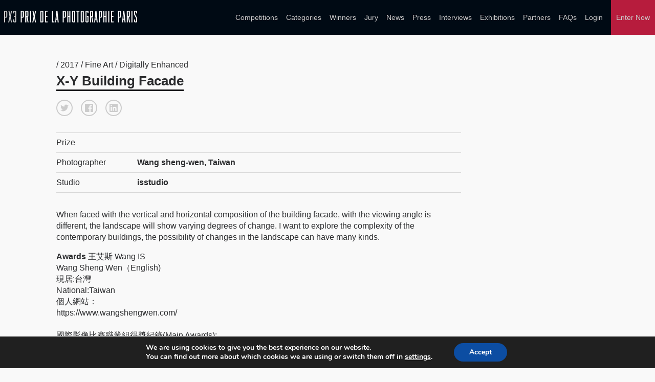

--- FILE ---
content_type: text/html; charset=UTF-8
request_url: https://px3.fr/winners/px3/2017/9380/
body_size: 13836
content:

<!doctype html>
<html lang="en-US">
	<head>
		<meta charset="utf-8">
		<link rel="alternate" href="https://px3.fr" hreflang="en"/>
		<title>PX3 2017 - X-Y Building Facade - Single Winner</title>
		<meta name="viewport" content="width=device-width, initial-scale=1">	
		<meta name="keywords" content="photo contest, photo competition, photo competitions, photo contest, photo contests, photography competitions, photo awards, photography awards, foto awards, foto contest, foto concourse, photography,photography digital,,photography cameras,photography digital cameras,digital video photography,cameras and photography,photography art,art or photography,photography film,photography digital and video,photography accessories,photography canon,wedding photography,slr photography,photography lenses,photography equipment,canon digital photography,canon photography cameras,photography darkroom,love photography,35mm photography,photography software,photography black,vintage photography,studio photography,stock photography,photography filters,photography darkroom equipment,nikon photography,editing photography software,digital photography software,digital photography editing software,digital photography editing,35mm slr photography,tamarindo wedding photography costa rica,photography costa rica,photography camera lenses,wedding photography costa rica,35mm film photography,white photography,digital photography accessories,camera for photography,digital photography memory,slr digital photography,sensual female photography,slr camera photography,photography lighting, photography fashion, photography books, prix photographie, Prix de la Photographie">

		<meta property="og:url" content="https://px3.fr/winners/px3/2017/9380/" />
        <meta property="og:image" content="https://s3-us-west-2.amazonaws.com/px3fr/upload/2013/large/1-69903-17_PX3_MOEA_01_________________________01_75x200cm_______.jpg" />
        <meta property="og:title" content="PX3 2017 - X-Y Building Facade "/>
        <meta property="og:description" content="When faced with the vertical and horizontal composition of the building facade, with the viewing angle is different, the landscape will show varying degrees of change. I want to explore the complexity of the contemporary buildings, the possibility of changes in the landscape can have many kinds."/>
        <meta name="twitter:title" content="PX3 2017 - X-Y Building Facade">
        <meta name="twitter:card" content="When faced with the vertical and horizontal composition of the building facade, with the viewing angle is different, the landscape will show varying degrees of change. I want to explore the complexity of the contemporary buildings, the possibility of changes in the landscape can have many kinds."> 

       
		
		<meta name='robots' content='max-image-preview:large' />
	<style>img:is([sizes="auto" i], [sizes^="auto," i]) { contain-intrinsic-size: 3000px 1500px }</style>
	<script type="text/javascript">
/* <![CDATA[ */
window._wpemojiSettings = {"baseUrl":"https:\/\/s.w.org\/images\/core\/emoji\/15.1.0\/72x72\/","ext":".png","svgUrl":"https:\/\/s.w.org\/images\/core\/emoji\/15.1.0\/svg\/","svgExt":".svg","source":{"concatemoji":"https:\/\/px3.fr\/wp2\/wp-includes\/js\/wp-emoji-release.min.js?ver=6.8.1"}};
/*! This file is auto-generated */
!function(i,n){var o,s,e;function c(e){try{var t={supportTests:e,timestamp:(new Date).valueOf()};sessionStorage.setItem(o,JSON.stringify(t))}catch(e){}}function p(e,t,n){e.clearRect(0,0,e.canvas.width,e.canvas.height),e.fillText(t,0,0);var t=new Uint32Array(e.getImageData(0,0,e.canvas.width,e.canvas.height).data),r=(e.clearRect(0,0,e.canvas.width,e.canvas.height),e.fillText(n,0,0),new Uint32Array(e.getImageData(0,0,e.canvas.width,e.canvas.height).data));return t.every(function(e,t){return e===r[t]})}function u(e,t,n){switch(t){case"flag":return n(e,"\ud83c\udff3\ufe0f\u200d\u26a7\ufe0f","\ud83c\udff3\ufe0f\u200b\u26a7\ufe0f")?!1:!n(e,"\ud83c\uddfa\ud83c\uddf3","\ud83c\uddfa\u200b\ud83c\uddf3")&&!n(e,"\ud83c\udff4\udb40\udc67\udb40\udc62\udb40\udc65\udb40\udc6e\udb40\udc67\udb40\udc7f","\ud83c\udff4\u200b\udb40\udc67\u200b\udb40\udc62\u200b\udb40\udc65\u200b\udb40\udc6e\u200b\udb40\udc67\u200b\udb40\udc7f");case"emoji":return!n(e,"\ud83d\udc26\u200d\ud83d\udd25","\ud83d\udc26\u200b\ud83d\udd25")}return!1}function f(e,t,n){var r="undefined"!=typeof WorkerGlobalScope&&self instanceof WorkerGlobalScope?new OffscreenCanvas(300,150):i.createElement("canvas"),a=r.getContext("2d",{willReadFrequently:!0}),o=(a.textBaseline="top",a.font="600 32px Arial",{});return e.forEach(function(e){o[e]=t(a,e,n)}),o}function t(e){var t=i.createElement("script");t.src=e,t.defer=!0,i.head.appendChild(t)}"undefined"!=typeof Promise&&(o="wpEmojiSettingsSupports",s=["flag","emoji"],n.supports={everything:!0,everythingExceptFlag:!0},e=new Promise(function(e){i.addEventListener("DOMContentLoaded",e,{once:!0})}),new Promise(function(t){var n=function(){try{var e=JSON.parse(sessionStorage.getItem(o));if("object"==typeof e&&"number"==typeof e.timestamp&&(new Date).valueOf()<e.timestamp+604800&&"object"==typeof e.supportTests)return e.supportTests}catch(e){}return null}();if(!n){if("undefined"!=typeof Worker&&"undefined"!=typeof OffscreenCanvas&&"undefined"!=typeof URL&&URL.createObjectURL&&"undefined"!=typeof Blob)try{var e="postMessage("+f.toString()+"("+[JSON.stringify(s),u.toString(),p.toString()].join(",")+"));",r=new Blob([e],{type:"text/javascript"}),a=new Worker(URL.createObjectURL(r),{name:"wpTestEmojiSupports"});return void(a.onmessage=function(e){c(n=e.data),a.terminate(),t(n)})}catch(e){}c(n=f(s,u,p))}t(n)}).then(function(e){for(var t in e)n.supports[t]=e[t],n.supports.everything=n.supports.everything&&n.supports[t],"flag"!==t&&(n.supports.everythingExceptFlag=n.supports.everythingExceptFlag&&n.supports[t]);n.supports.everythingExceptFlag=n.supports.everythingExceptFlag&&!n.supports.flag,n.DOMReady=!1,n.readyCallback=function(){n.DOMReady=!0}}).then(function(){return e}).then(function(){var e;n.supports.everything||(n.readyCallback(),(e=n.source||{}).concatemoji?t(e.concatemoji):e.wpemoji&&e.twemoji&&(t(e.twemoji),t(e.wpemoji)))}))}((window,document),window._wpemojiSettings);
/* ]]> */
</script>
<link rel='stylesheet' id='custom-styles-css' href='https://px3.fr/wp2/wp-content/themes/faculty/css/theme.css?ver=6.8.1' type='text/css' media='all' />
<link rel='stylesheet' id='sbi_styles-css' href='https://px3.fr/wp2/wp-content/plugins/instagram-feed/css/sbi-styles.min.css?ver=6.10.0' type='text/css' media='all' />
<style id='wp-emoji-styles-inline-css' type='text/css'>

	img.wp-smiley, img.emoji {
		display: inline !important;
		border: none !important;
		box-shadow: none !important;
		height: 1em !important;
		width: 1em !important;
		margin: 0 0.07em !important;
		vertical-align: -0.1em !important;
		background: none !important;
		padding: 0 !important;
	}
</style>
<link rel='stylesheet' id='wp-block-library-css' href='https://px3.fr/wp2/wp-includes/css/dist/block-library/style.min.css?ver=6.8.1' type='text/css' media='all' />
<style id='classic-theme-styles-inline-css' type='text/css'>
/*! This file is auto-generated */
.wp-block-button__link{color:#fff;background-color:#32373c;border-radius:9999px;box-shadow:none;text-decoration:none;padding:calc(.667em + 2px) calc(1.333em + 2px);font-size:1.125em}.wp-block-file__button{background:#32373c;color:#fff;text-decoration:none}
</style>
<style id='global-styles-inline-css' type='text/css'>
:root{--wp--preset--aspect-ratio--square: 1;--wp--preset--aspect-ratio--4-3: 4/3;--wp--preset--aspect-ratio--3-4: 3/4;--wp--preset--aspect-ratio--3-2: 3/2;--wp--preset--aspect-ratio--2-3: 2/3;--wp--preset--aspect-ratio--16-9: 16/9;--wp--preset--aspect-ratio--9-16: 9/16;--wp--preset--color--black: #000000;--wp--preset--color--cyan-bluish-gray: #abb8c3;--wp--preset--color--white: #ffffff;--wp--preset--color--pale-pink: #f78da7;--wp--preset--color--vivid-red: #cf2e2e;--wp--preset--color--luminous-vivid-orange: #ff6900;--wp--preset--color--luminous-vivid-amber: #fcb900;--wp--preset--color--light-green-cyan: #7bdcb5;--wp--preset--color--vivid-green-cyan: #00d084;--wp--preset--color--pale-cyan-blue: #8ed1fc;--wp--preset--color--vivid-cyan-blue: #0693e3;--wp--preset--color--vivid-purple: #9b51e0;--wp--preset--gradient--vivid-cyan-blue-to-vivid-purple: linear-gradient(135deg,rgba(6,147,227,1) 0%,rgb(155,81,224) 100%);--wp--preset--gradient--light-green-cyan-to-vivid-green-cyan: linear-gradient(135deg,rgb(122,220,180) 0%,rgb(0,208,130) 100%);--wp--preset--gradient--luminous-vivid-amber-to-luminous-vivid-orange: linear-gradient(135deg,rgba(252,185,0,1) 0%,rgba(255,105,0,1) 100%);--wp--preset--gradient--luminous-vivid-orange-to-vivid-red: linear-gradient(135deg,rgba(255,105,0,1) 0%,rgb(207,46,46) 100%);--wp--preset--gradient--very-light-gray-to-cyan-bluish-gray: linear-gradient(135deg,rgb(238,238,238) 0%,rgb(169,184,195) 100%);--wp--preset--gradient--cool-to-warm-spectrum: linear-gradient(135deg,rgb(74,234,220) 0%,rgb(151,120,209) 20%,rgb(207,42,186) 40%,rgb(238,44,130) 60%,rgb(251,105,98) 80%,rgb(254,248,76) 100%);--wp--preset--gradient--blush-light-purple: linear-gradient(135deg,rgb(255,206,236) 0%,rgb(152,150,240) 100%);--wp--preset--gradient--blush-bordeaux: linear-gradient(135deg,rgb(254,205,165) 0%,rgb(254,45,45) 50%,rgb(107,0,62) 100%);--wp--preset--gradient--luminous-dusk: linear-gradient(135deg,rgb(255,203,112) 0%,rgb(199,81,192) 50%,rgb(65,88,208) 100%);--wp--preset--gradient--pale-ocean: linear-gradient(135deg,rgb(255,245,203) 0%,rgb(182,227,212) 50%,rgb(51,167,181) 100%);--wp--preset--gradient--electric-grass: linear-gradient(135deg,rgb(202,248,128) 0%,rgb(113,206,126) 100%);--wp--preset--gradient--midnight: linear-gradient(135deg,rgb(2,3,129) 0%,rgb(40,116,252) 100%);--wp--preset--font-size--small: 13px;--wp--preset--font-size--medium: 20px;--wp--preset--font-size--large: 36px;--wp--preset--font-size--x-large: 42px;--wp--preset--spacing--20: 0.44rem;--wp--preset--spacing--30: 0.67rem;--wp--preset--spacing--40: 1rem;--wp--preset--spacing--50: 1.5rem;--wp--preset--spacing--60: 2.25rem;--wp--preset--spacing--70: 3.38rem;--wp--preset--spacing--80: 5.06rem;--wp--preset--shadow--natural: 6px 6px 9px rgba(0, 0, 0, 0.2);--wp--preset--shadow--deep: 12px 12px 50px rgba(0, 0, 0, 0.4);--wp--preset--shadow--sharp: 6px 6px 0px rgba(0, 0, 0, 0.2);--wp--preset--shadow--outlined: 6px 6px 0px -3px rgba(255, 255, 255, 1), 6px 6px rgba(0, 0, 0, 1);--wp--preset--shadow--crisp: 6px 6px 0px rgba(0, 0, 0, 1);}:where(.is-layout-flex){gap: 0.5em;}:where(.is-layout-grid){gap: 0.5em;}body .is-layout-flex{display: flex;}.is-layout-flex{flex-wrap: wrap;align-items: center;}.is-layout-flex > :is(*, div){margin: 0;}body .is-layout-grid{display: grid;}.is-layout-grid > :is(*, div){margin: 0;}:where(.wp-block-columns.is-layout-flex){gap: 2em;}:where(.wp-block-columns.is-layout-grid){gap: 2em;}:where(.wp-block-post-template.is-layout-flex){gap: 1.25em;}:where(.wp-block-post-template.is-layout-grid){gap: 1.25em;}.has-black-color{color: var(--wp--preset--color--black) !important;}.has-cyan-bluish-gray-color{color: var(--wp--preset--color--cyan-bluish-gray) !important;}.has-white-color{color: var(--wp--preset--color--white) !important;}.has-pale-pink-color{color: var(--wp--preset--color--pale-pink) !important;}.has-vivid-red-color{color: var(--wp--preset--color--vivid-red) !important;}.has-luminous-vivid-orange-color{color: var(--wp--preset--color--luminous-vivid-orange) !important;}.has-luminous-vivid-amber-color{color: var(--wp--preset--color--luminous-vivid-amber) !important;}.has-light-green-cyan-color{color: var(--wp--preset--color--light-green-cyan) !important;}.has-vivid-green-cyan-color{color: var(--wp--preset--color--vivid-green-cyan) !important;}.has-pale-cyan-blue-color{color: var(--wp--preset--color--pale-cyan-blue) !important;}.has-vivid-cyan-blue-color{color: var(--wp--preset--color--vivid-cyan-blue) !important;}.has-vivid-purple-color{color: var(--wp--preset--color--vivid-purple) !important;}.has-black-background-color{background-color: var(--wp--preset--color--black) !important;}.has-cyan-bluish-gray-background-color{background-color: var(--wp--preset--color--cyan-bluish-gray) !important;}.has-white-background-color{background-color: var(--wp--preset--color--white) !important;}.has-pale-pink-background-color{background-color: var(--wp--preset--color--pale-pink) !important;}.has-vivid-red-background-color{background-color: var(--wp--preset--color--vivid-red) !important;}.has-luminous-vivid-orange-background-color{background-color: var(--wp--preset--color--luminous-vivid-orange) !important;}.has-luminous-vivid-amber-background-color{background-color: var(--wp--preset--color--luminous-vivid-amber) !important;}.has-light-green-cyan-background-color{background-color: var(--wp--preset--color--light-green-cyan) !important;}.has-vivid-green-cyan-background-color{background-color: var(--wp--preset--color--vivid-green-cyan) !important;}.has-pale-cyan-blue-background-color{background-color: var(--wp--preset--color--pale-cyan-blue) !important;}.has-vivid-cyan-blue-background-color{background-color: var(--wp--preset--color--vivid-cyan-blue) !important;}.has-vivid-purple-background-color{background-color: var(--wp--preset--color--vivid-purple) !important;}.has-black-border-color{border-color: var(--wp--preset--color--black) !important;}.has-cyan-bluish-gray-border-color{border-color: var(--wp--preset--color--cyan-bluish-gray) !important;}.has-white-border-color{border-color: var(--wp--preset--color--white) !important;}.has-pale-pink-border-color{border-color: var(--wp--preset--color--pale-pink) !important;}.has-vivid-red-border-color{border-color: var(--wp--preset--color--vivid-red) !important;}.has-luminous-vivid-orange-border-color{border-color: var(--wp--preset--color--luminous-vivid-orange) !important;}.has-luminous-vivid-amber-border-color{border-color: var(--wp--preset--color--luminous-vivid-amber) !important;}.has-light-green-cyan-border-color{border-color: var(--wp--preset--color--light-green-cyan) !important;}.has-vivid-green-cyan-border-color{border-color: var(--wp--preset--color--vivid-green-cyan) !important;}.has-pale-cyan-blue-border-color{border-color: var(--wp--preset--color--pale-cyan-blue) !important;}.has-vivid-cyan-blue-border-color{border-color: var(--wp--preset--color--vivid-cyan-blue) !important;}.has-vivid-purple-border-color{border-color: var(--wp--preset--color--vivid-purple) !important;}.has-vivid-cyan-blue-to-vivid-purple-gradient-background{background: var(--wp--preset--gradient--vivid-cyan-blue-to-vivid-purple) !important;}.has-light-green-cyan-to-vivid-green-cyan-gradient-background{background: var(--wp--preset--gradient--light-green-cyan-to-vivid-green-cyan) !important;}.has-luminous-vivid-amber-to-luminous-vivid-orange-gradient-background{background: var(--wp--preset--gradient--luminous-vivid-amber-to-luminous-vivid-orange) !important;}.has-luminous-vivid-orange-to-vivid-red-gradient-background{background: var(--wp--preset--gradient--luminous-vivid-orange-to-vivid-red) !important;}.has-very-light-gray-to-cyan-bluish-gray-gradient-background{background: var(--wp--preset--gradient--very-light-gray-to-cyan-bluish-gray) !important;}.has-cool-to-warm-spectrum-gradient-background{background: var(--wp--preset--gradient--cool-to-warm-spectrum) !important;}.has-blush-light-purple-gradient-background{background: var(--wp--preset--gradient--blush-light-purple) !important;}.has-blush-bordeaux-gradient-background{background: var(--wp--preset--gradient--blush-bordeaux) !important;}.has-luminous-dusk-gradient-background{background: var(--wp--preset--gradient--luminous-dusk) !important;}.has-pale-ocean-gradient-background{background: var(--wp--preset--gradient--pale-ocean) !important;}.has-electric-grass-gradient-background{background: var(--wp--preset--gradient--electric-grass) !important;}.has-midnight-gradient-background{background: var(--wp--preset--gradient--midnight) !important;}.has-small-font-size{font-size: var(--wp--preset--font-size--small) !important;}.has-medium-font-size{font-size: var(--wp--preset--font-size--medium) !important;}.has-large-font-size{font-size: var(--wp--preset--font-size--large) !important;}.has-x-large-font-size{font-size: var(--wp--preset--font-size--x-large) !important;}
:where(.wp-block-post-template.is-layout-flex){gap: 1.25em;}:where(.wp-block-post-template.is-layout-grid){gap: 1.25em;}
:where(.wp-block-columns.is-layout-flex){gap: 2em;}:where(.wp-block-columns.is-layout-grid){gap: 2em;}
:root :where(.wp-block-pullquote){font-size: 1.5em;line-height: 1.6;}
</style>
<link rel='stylesheet' id='wpos-magnific-style-css' href='https://px3.fr/wp2/wp-content/plugins/meta-slider-and-carousel-with-lightbox/assets/css/magnific-popup.css?ver=2.0.7' type='text/css' media='all' />
<link rel='stylesheet' id='wpos-slick-style-css' href='https://px3.fr/wp2/wp-content/plugins/meta-slider-and-carousel-with-lightbox/assets/css/slick.css?ver=2.0.7' type='text/css' media='all' />
<link rel='stylesheet' id='wp-igsp-public-css-css' href='https://px3.fr/wp2/wp-content/plugins/meta-slider-and-carousel-with-lightbox/assets/css/wp-igsp-public.css?ver=2.0.7' type='text/css' media='all' />
<link rel='stylesheet' id='photoswipe-core-css-css' href='https://px3.fr/wp2/wp-content/plugins/photoswipe-masonry/photoswipe-dist/photoswipe.css?ver=6.8.1' type='text/css' media='all' />
<link rel='stylesheet' id='pswp-skin-css' href='https://px3.fr/wp2/wp-content/plugins/photoswipe-masonry/photoswipe-dist/default-skin/default-skin.css?ver=6.8.1' type='text/css' media='all' />
<link rel='stylesheet' id='benefits-css' href='https://px3.fr/wp2/wp-content/themes/faculty/css/benefits.css?ver=6.8.1' type='text/css' media='all' />
<link rel='stylesheet' id='main-style-css' href='https://px3.fr/wp2/wp-content/themes/faculty/css/main.css?ver=6.8.1' type='text/css' media='all' />
<link rel='stylesheet' id='site-style-css' href='https://px3.fr/wp2/wp-content/themes/faculty/style.css?ver=6.8.1' type='text/css' media='all' />
<link rel='stylesheet' id='moove_gdpr_frontend-css' href='https://px3.fr/wp2/wp-content/plugins/gdpr-cookie-compliance/dist/styles/gdpr-main.css?ver=5.0.9' type='text/css' media='all' />
<style id='moove_gdpr_frontend-inline-css' type='text/css'>
#moove_gdpr_cookie_modal,#moove_gdpr_cookie_info_bar,.gdpr_cookie_settings_shortcode_content{font-family:&#039;Nunito&#039;,sans-serif}#moove_gdpr_save_popup_settings_button{background-color:#373737;color:#fff}#moove_gdpr_save_popup_settings_button:hover{background-color:#000}#moove_gdpr_cookie_info_bar .moove-gdpr-info-bar-container .moove-gdpr-info-bar-content a.mgbutton,#moove_gdpr_cookie_info_bar .moove-gdpr-info-bar-container .moove-gdpr-info-bar-content button.mgbutton{background-color:#0C4DA2}#moove_gdpr_cookie_modal .moove-gdpr-modal-content .moove-gdpr-modal-footer-content .moove-gdpr-button-holder a.mgbutton,#moove_gdpr_cookie_modal .moove-gdpr-modal-content .moove-gdpr-modal-footer-content .moove-gdpr-button-holder button.mgbutton,.gdpr_cookie_settings_shortcode_content .gdpr-shr-button.button-green{background-color:#0C4DA2;border-color:#0C4DA2}#moove_gdpr_cookie_modal .moove-gdpr-modal-content .moove-gdpr-modal-footer-content .moove-gdpr-button-holder a.mgbutton:hover,#moove_gdpr_cookie_modal .moove-gdpr-modal-content .moove-gdpr-modal-footer-content .moove-gdpr-button-holder button.mgbutton:hover,.gdpr_cookie_settings_shortcode_content .gdpr-shr-button.button-green:hover{background-color:#fff;color:#0C4DA2}#moove_gdpr_cookie_modal .moove-gdpr-modal-content .moove-gdpr-modal-close i,#moove_gdpr_cookie_modal .moove-gdpr-modal-content .moove-gdpr-modal-close span.gdpr-icon{background-color:#0C4DA2;border:1px solid #0C4DA2}#moove_gdpr_cookie_info_bar span.moove-gdpr-infobar-allow-all.focus-g,#moove_gdpr_cookie_info_bar span.moove-gdpr-infobar-allow-all:focus,#moove_gdpr_cookie_info_bar button.moove-gdpr-infobar-allow-all.focus-g,#moove_gdpr_cookie_info_bar button.moove-gdpr-infobar-allow-all:focus,#moove_gdpr_cookie_info_bar span.moove-gdpr-infobar-reject-btn.focus-g,#moove_gdpr_cookie_info_bar span.moove-gdpr-infobar-reject-btn:focus,#moove_gdpr_cookie_info_bar button.moove-gdpr-infobar-reject-btn.focus-g,#moove_gdpr_cookie_info_bar button.moove-gdpr-infobar-reject-btn:focus,#moove_gdpr_cookie_info_bar span.change-settings-button.focus-g,#moove_gdpr_cookie_info_bar span.change-settings-button:focus,#moove_gdpr_cookie_info_bar button.change-settings-button.focus-g,#moove_gdpr_cookie_info_bar button.change-settings-button:focus{-webkit-box-shadow:0 0 1px 3px #0C4DA2;-moz-box-shadow:0 0 1px 3px #0C4DA2;box-shadow:0 0 1px 3px #0C4DA2}#moove_gdpr_cookie_modal .moove-gdpr-modal-content .moove-gdpr-modal-close i:hover,#moove_gdpr_cookie_modal .moove-gdpr-modal-content .moove-gdpr-modal-close span.gdpr-icon:hover,#moove_gdpr_cookie_info_bar span[data-href]>u.change-settings-button{color:#0C4DA2}#moove_gdpr_cookie_modal .moove-gdpr-modal-content .moove-gdpr-modal-left-content #moove-gdpr-menu li.menu-item-selected a span.gdpr-icon,#moove_gdpr_cookie_modal .moove-gdpr-modal-content .moove-gdpr-modal-left-content #moove-gdpr-menu li.menu-item-selected button span.gdpr-icon{color:inherit}#moove_gdpr_cookie_modal .moove-gdpr-modal-content .moove-gdpr-modal-left-content #moove-gdpr-menu li a span.gdpr-icon,#moove_gdpr_cookie_modal .moove-gdpr-modal-content .moove-gdpr-modal-left-content #moove-gdpr-menu li button span.gdpr-icon{color:inherit}#moove_gdpr_cookie_modal .gdpr-acc-link{line-height:0;font-size:0;color:transparent;position:absolute}#moove_gdpr_cookie_modal .moove-gdpr-modal-content .moove-gdpr-modal-close:hover i,#moove_gdpr_cookie_modal .moove-gdpr-modal-content .moove-gdpr-modal-left-content #moove-gdpr-menu li a,#moove_gdpr_cookie_modal .moove-gdpr-modal-content .moove-gdpr-modal-left-content #moove-gdpr-menu li button,#moove_gdpr_cookie_modal .moove-gdpr-modal-content .moove-gdpr-modal-left-content #moove-gdpr-menu li button i,#moove_gdpr_cookie_modal .moove-gdpr-modal-content .moove-gdpr-modal-left-content #moove-gdpr-menu li a i,#moove_gdpr_cookie_modal .moove-gdpr-modal-content .moove-gdpr-tab-main .moove-gdpr-tab-main-content a:hover,#moove_gdpr_cookie_info_bar.moove-gdpr-dark-scheme .moove-gdpr-info-bar-container .moove-gdpr-info-bar-content a.mgbutton:hover,#moove_gdpr_cookie_info_bar.moove-gdpr-dark-scheme .moove-gdpr-info-bar-container .moove-gdpr-info-bar-content button.mgbutton:hover,#moove_gdpr_cookie_info_bar.moove-gdpr-dark-scheme .moove-gdpr-info-bar-container .moove-gdpr-info-bar-content a:hover,#moove_gdpr_cookie_info_bar.moove-gdpr-dark-scheme .moove-gdpr-info-bar-container .moove-gdpr-info-bar-content button:hover,#moove_gdpr_cookie_info_bar.moove-gdpr-dark-scheme .moove-gdpr-info-bar-container .moove-gdpr-info-bar-content span.change-settings-button:hover,#moove_gdpr_cookie_info_bar.moove-gdpr-dark-scheme .moove-gdpr-info-bar-container .moove-gdpr-info-bar-content button.change-settings-button:hover,#moove_gdpr_cookie_info_bar.moove-gdpr-dark-scheme .moove-gdpr-info-bar-container .moove-gdpr-info-bar-content u.change-settings-button:hover,#moove_gdpr_cookie_info_bar span[data-href]>u.change-settings-button,#moove_gdpr_cookie_info_bar.moove-gdpr-dark-scheme .moove-gdpr-info-bar-container .moove-gdpr-info-bar-content a.mgbutton.focus-g,#moove_gdpr_cookie_info_bar.moove-gdpr-dark-scheme .moove-gdpr-info-bar-container .moove-gdpr-info-bar-content button.mgbutton.focus-g,#moove_gdpr_cookie_info_bar.moove-gdpr-dark-scheme .moove-gdpr-info-bar-container .moove-gdpr-info-bar-content a.focus-g,#moove_gdpr_cookie_info_bar.moove-gdpr-dark-scheme .moove-gdpr-info-bar-container .moove-gdpr-info-bar-content button.focus-g,#moove_gdpr_cookie_info_bar.moove-gdpr-dark-scheme .moove-gdpr-info-bar-container .moove-gdpr-info-bar-content a.mgbutton:focus,#moove_gdpr_cookie_info_bar.moove-gdpr-dark-scheme .moove-gdpr-info-bar-container .moove-gdpr-info-bar-content button.mgbutton:focus,#moove_gdpr_cookie_info_bar.moove-gdpr-dark-scheme .moove-gdpr-info-bar-container .moove-gdpr-info-bar-content a:focus,#moove_gdpr_cookie_info_bar.moove-gdpr-dark-scheme .moove-gdpr-info-bar-container .moove-gdpr-info-bar-content button:focus,#moove_gdpr_cookie_info_bar.moove-gdpr-dark-scheme .moove-gdpr-info-bar-container .moove-gdpr-info-bar-content span.change-settings-button.focus-g,span.change-settings-button:focus,button.change-settings-button.focus-g,button.change-settings-button:focus,#moove_gdpr_cookie_info_bar.moove-gdpr-dark-scheme .moove-gdpr-info-bar-container .moove-gdpr-info-bar-content u.change-settings-button.focus-g,#moove_gdpr_cookie_info_bar.moove-gdpr-dark-scheme .moove-gdpr-info-bar-container .moove-gdpr-info-bar-content u.change-settings-button:focus{color:#0C4DA2}#moove_gdpr_cookie_modal .moove-gdpr-branding.focus-g span,#moove_gdpr_cookie_modal .moove-gdpr-modal-content .moove-gdpr-tab-main a.focus-g,#moove_gdpr_cookie_modal .moove-gdpr-modal-content .moove-gdpr-tab-main .gdpr-cd-details-toggle.focus-g{color:#0C4DA2}#moove_gdpr_cookie_modal.gdpr_lightbox-hide{display:none}
</style>
<script type="text/javascript" src="https://px3.fr/wp2/wp-includes/js/jquery/jquery.min.js?ver=3.7.1" id="jquery-core-js"></script>
<script type="text/javascript" src="https://px3.fr/wp2/wp-includes/js/jquery/jquery-migrate.min.js?ver=3.4.1" id="jquery-migrate-js"></script>
<script type="text/javascript" src="https://px3.fr/wp2/wp-content/plugins/photoswipe-masonry/photoswipe-dist/photoswipe.min.js?ver=6.8.1" id="photoswipe-js"></script>
<script type="text/javascript" src="https://px3.fr/wp2/wp-content/plugins/photoswipe-masonry/photoswipe-masonry.js?ver=6.8.1" id="photoswipe-masonry-js-js"></script>
<script type="text/javascript" src="https://px3.fr/wp2/wp-content/plugins/photoswipe-masonry/photoswipe-dist/photoswipe-ui-default.min.js?ver=6.8.1" id="photoswipe-ui-default-js"></script>
<script type="text/javascript" src="https://px3.fr/wp2/wp-content/plugins/photoswipe-masonry/masonry.pkgd.min.js?ver=6.8.1" id="photoswipe-masonry-js"></script>
<script type="text/javascript" src="https://px3.fr/wp2/wp-content/plugins/photoswipe-masonry/imagesloaded.pkgd.min.js?ver=6.8.1" id="photoswipe-imagesloaded-js"></script>
<link rel="https://api.w.org/" href="https://px3.fr/wp-json/" /><link rel="alternate" title="JSON" type="application/json" href="https://px3.fr/wp-json/wp/v2/pages/1410" /><link rel="EditURI" type="application/rsd+xml" title="RSD" href="https://px3.fr/wp2/xmlrpc.php?rsd" />
<meta name="generator" content="WordPress 6.8.1" />
<link rel="canonical" href="https://px3.fr/winners/single-winner/" />
<link rel='shortlink' href='https://px3.fr/?p=1410' />
<link rel="alternate" title="oEmbed (JSON)" type="application/json+oembed" href="https://px3.fr/wp-json/oembed/1.0/embed?url=https%3A%2F%2Fpx3.fr%2Fwinners%2Fsingle-winner%2F" />
<link rel="alternate" title="oEmbed (XML)" type="text/xml+oembed" href="https://px3.fr/wp-json/oembed/1.0/embed?url=https%3A%2F%2Fpx3.fr%2Fwinners%2Fsingle-winner%2F&#038;format=xml" />
<noscript><style>.vce-row-container .vcv-lozad {display: none}</style></noscript><meta name="generator" content="Powered by Visual Composer Website Builder - fast and easy-to-use drag and drop visual editor for WordPress."/><link rel="icon" href="https://px3.fr/wp2/wp-content/uploads/2018/06/cropped-PX3_favicon-1-32x32.png" sizes="32x32" />
<link rel="icon" href="https://px3.fr/wp2/wp-content/uploads/2018/06/cropped-PX3_favicon-1-192x192.png" sizes="192x192" />
<link rel="apple-touch-icon" href="https://px3.fr/wp2/wp-content/uploads/2018/06/cropped-PX3_favicon-1-180x180.png" />
<meta name="msapplication-TileImage" content="https://px3.fr/wp2/wp-content/uploads/2018/06/cropped-PX3_favicon-1-270x270.png" />
		<style type="text/css" id="wp-custom-css">
			.postid-4819 .hero,
.postid-5067 .hero {
    overflow: visible; 
    height: auto; 
}
.postid-4819 .hero .bg-img,
.postid-4819 .hero-img .img-holder,
.postid-5067 .hero .bg-img,
.postid-5067 .hero-img .img-holder {
	position: relative;
}

.postid-5067 .hero-img .img-holder img {
	height: auto;
}		</style>
		
		<!-- Global site tag (gtag.js) - Google Analytics -->
		<script async src="https://www.googletagmanager.com/gtag/js?id=UA-51173245-1"></script>
		<script>
		  window.dataLayer = window.dataLayer || [];
		  function gtag(){dataLayer.push(arguments);}
		  gtag('js', new Date());

		  gtag('config', 'UA-51173245-1');
		</script>
	</head>
	
		<body class="wp-singular page-template page-template-template_single_winner page-template-template_single_winner-php page page-id-1410 page-child parent-pageid-1407 wp-theme-faculty vcwb">

				
		<header class="main-header">

			<div class="sw wide">

				<div class="grid grid-center">

					<div class="grid-cell grid-1-3 logo-holder">
 
						
							<a href="https://px3.fr" title=" &raquo; Single Winner"><svg viewBox="0 0 400 34" xmlns="http://www.w3.org/2000/svg" id="branding">
<g class="px3-grey">
	<path d="M0,33.7V0h6.3c0.9,0,1.6,0.3,2.2,0.9c0.6,0.6,0.9,1.3,0.9,2.2V17c0,0.8-0.3,1.6-0.9,2.2
		c-0.6,0.6-1.3,0.9-2.2,0.9H3.1v13.7H0z M3.1,2.7v14.7h3.2V2.7H3.1z"></path>
	<path d="M23.8,0L20,17.3l3.6,16.4h-3.1l-2.4-13l-2.7,13h-3.1l4-17.3L12.8,0h3.1l2.4,13.1L20.7,0H23.8z"></path>
	<path d="M29.3,17.4v-2.7h4.1v-12h-3.2v4.9h-3.1V3.1c0-0.9,0.3-1.6,0.9-2.2C28.7,0.3,29.4,0,30.3,0h3.2
		c0.9,0,1.6,0.3,2.2,0.9c0.6,0.6,0.9,1.3,0.9,2.2v10.6c0,1.1-0.5,1.8-1.4,2.2c0.9,0.4,1.4,1.1,1.4,2.2v12.5c0,0.9-0.3,1.6-0.9,2.2
		c-0.6,0.6-1.3,0.9-2.2,0.9h-3.2c-0.9,0-1.6-0.3-2.2-0.9c-0.6-0.6-0.9-1.4-0.9-2.2v-5.4h3.1V31h3.2V17.4H29.3z"></path>
</g>
<g class="px3-white">
	<path d="M50,33.7V0h6.3c0.9,0,1.6,0.3,2.2,0.9c0.6,0.6,0.9,1.3,0.9,2.2V17c0,0.8-0.3,1.6-0.9,2.2
		c-0.6,0.6-1.3,0.9-2.2,0.9h-3.2v13.7H50z M53.1,2.7v14.7h3.2V2.7H53.1z"></path>
	<path d="M63.6,33.7V0h6.3c0.9,0,1.6,0.3,2.2,0.9C72.7,1.5,73,2.3,73,3.1v12.1c0,0.8-0.2,1.4-0.7,2
		c-0.5,0.6-1.1,0.9-1.8,1.1l3.1,15.5h-3.1l-2.8-15.4h-0.9v15.4H63.6z M66.7,2.7v12.9h3.2V2.7H66.7z"></path>
	<path d="M77.6,33.7V0h3.1v33.7H77.6z"></path>
	<path d="M96.2,0l-3.8,17.3L96,33.7h-3.1l-2.4-13l-2.7,13h-3.1l4-17.3L85.1,0h3.1l2.4,13.1L93.1,0H96.2z"></path>
	<path d="M108.7,33.7V0h6.3c0.9,0,1.6,0.3,2.2,0.9c0.6,0.6,0.9,1.3,0.9,2.2v27.5c0,0.9-0.3,1.6-0.9,2.2
		c-0.6,0.6-1.3,0.9-2.2,0.9H108.7z M111.8,2.7v28.3h3.2V2.7H111.8z"></path>
	<path d="M126.2,18.2v12.8h4.6v2.7h-7.7V0h7.7v2.7h-4.6v12.8h4v2.7H126.2z"></path>
	<path d="M146.9,0v31.1h4.4v2.7h-7.5V0H146.9z"></path>
	<path d="M160.3,25.7h-3.1l-0.8,8.1h-2.9L157.2,0h3.2l3.8,33.7H161L160.3,25.7z M157.4,23h2.6l-1.3-13.3L157.4,23z"></path>
	<path d="M176.3,33.7V0h6.3c0.9,0,1.6,0.3,2.2,0.9c0.6,0.6,0.9,1.3,0.9,2.2V17c0,0.8-0.3,1.6-0.9,2.2
		c-0.6,0.6-1.3,0.9-2.2,0.9h-3.2v13.7H176.3z M179.5,2.7v14.7h3.2V2.7H179.5z"></path>
	<path d="M196.3,17.9h-3.2v15.9H190V0h3.1v15.2h3.2V0h3.1v33.7h-3.1V17.9z"></path>
	<path d="M204.3,30.6V3.1c0-0.9,0.3-1.6,0.9-2.2c0.6-0.6,1.3-0.9,2.2-0.9h3.2c0.9,0,1.6,0.3,2.2,0.9
		c0.6,0.6,0.9,1.3,0.9,2.2v27.5c0,0.9-0.3,1.6-0.9,2.2c-0.6,0.6-1.3,0.9-2.2,0.9h-3.2c-0.9,0-1.6-0.3-2.2-0.9
		C204.6,32.2,204.3,31.5,204.3,30.6z M207.4,2.7v28.3h3.2V2.7H207.4z"></path>
	<path d="M220.4,33.7v-31h-3.1V0h9.3v2.7h-3.1v31H220.4z"></path>
	<path d="M230.3,30.6V3.1c0-0.9,0.3-1.6,0.9-2.2c0.6-0.6,1.3-0.9,2.2-0.9h3.2c0.9,0,1.6,0.3,2.2,0.9
		c0.6,0.6,0.9,1.3,0.9,2.2v27.5c0,0.9-0.3,1.6-0.9,2.2c-0.6,0.6-1.3,0.9-2.2,0.9h-3.2c-0.9,0-1.6-0.3-2.2-0.9
		C230.6,32.2,230.3,31.5,230.3,30.6z M233.4,2.7v28.3h3.2V2.7H233.4z"></path>
	<path d="M248.9,17.9v-2.7h5v15.5c0,0.9-0.3,1.6-0.9,2.2c-0.6,0.6-1.3,0.9-2.2,0.9h-3.2c-0.9,0-1.6-0.3-2.2-0.9
		c-0.6-0.6-0.9-1.3-0.9-2.2V3.1c0-0.9,0.3-1.6,0.9-2.2c0.6-0.6,1.3-0.9,2.2-0.9h3.2c0.9,0,1.6,0.3,2.2,0.9c0.6,0.6,0.9,1.3,0.9,2.2
		v3.5h-3.1V2.7h-3.2v28.3h3.2V17.9H248.9z"></path>
	<path d="M258.4,33.7V0h6.3c0.9,0,1.6,0.3,2.2,0.9c0.6,0.6,0.9,1.3,0.9,2.2v12.1c0,0.8-0.2,1.4-0.7,2
		c-0.5,0.6-1.1,0.9-1.8,1.1l3.1,15.5h-3.1l-2.8-15.4h-0.9v15.4H258.4z M261.5,2.7v12.9h3.2V2.7H261.5z"></path>
	<path d="M277.6,25.7h-3.1l-0.8,8.1h-2.9L274.5,0h3.2l3.8,33.7h-3.1L277.6,25.7z M274.7,23h2.6L276,9.7L274.7,23z"></path>
	<path d="M285,33.7V0h6.3c0.9,0,1.6,0.3,2.2,0.9c0.6,0.6,0.9,1.3,0.9,2.2V17c0,0.8-0.3,1.6-0.9,2.2
		c-0.6,0.6-1.3,0.9-2.2,0.9h-3.2v13.7H285z M288.1,2.7v14.7h3.2V2.7H288.1z"></path>
	<path d="M304.9,17.9h-3.2v15.9h-3.1V0h3.1v15.2h3.2V0h3.1v33.7h-3.1V17.9z"></path>
	<path d="M313.2,33.7V0h3.1v33.7H313.2z"></path>
	<path d="M324.8,18.2v12.8h4.6v2.7h-7.7V0h7.7v2.7h-4.6v12.8h4v2.7H324.8z"></path>
	<path d="M342.4,33.7V0h6.3c0.9,0,1.6,0.3,2.2,0.9c0.6,0.6,0.9,1.3,0.9,2.2V17c0,0.8-0.3,1.6-0.9,2.2
		c-0.6,0.6-1.3,0.9-2.2,0.9h-3.2v13.7H342.4z M345.6,2.7v14.7h3.2V2.7H345.6z"></path>
	<path d="M361.4,25.7h-3.1l-0.8,8.1h-2.9L358.3,0h3.2l3.8,33.7h-3.1L361.4,25.7z M358.5,23h2.6l-1.3-13.3L358.5,23z"></path>
	<path d="M368.9,33.7V0h6.3c0.9,0,1.6,0.3,2.2,0.9c0.6,0.6,0.9,1.3,0.9,2.2v12.1c0,0.8-0.2,1.4-0.7,2
		c-0.5,0.6-1.1,0.9-1.8,1.1l3.1,15.5h-3.1l-2.8-15.4H372v15.4H368.9z M372,2.7v12.9h3.2V2.7H372z"></path>
	<path d="M382.8,33.7V0h3.1v33.7H382.8z"></path>
	<path d="M390.8,9.5V3.1c0-0.9,0.3-1.6,0.9-2.2c0.6-0.6,1.3-0.9,2.2-0.9h3c0.9,0,1.6,0.3,2.2,0.9
		c0.6,0.6,0.9,1.3,0.9,2.2v4.8h-3.1V2.7h-3v6.4c0,0.9,0.3,1.7,0.8,2.6l4.3,7.3c0.7,1.2,1.1,2.4,1.1,3.6v8c0,0.9-0.3,1.6-0.9,2.2
		c-0.6,0.6-1.3,0.9-2.2,0.9h-3.2c-0.9,0-1.6-0.3-2.2-0.9c-0.6-0.6-0.9-1.3-0.9-2.2v-5.1h3.1v5.5h3.2l0-8c0-0.9-0.3-1.7-0.8-2.6
		l-4.3-7.3C391.2,11.9,390.8,10.7,390.8,9.5z"></path>
</g>
</svg></a>

							
					</div>

					<div class="grid-cell">

						<nav>

							<div class="menu-main-header-nav-container"><ul id="menu-main-header-nav" class="menu"><li><a>Competitions</a>
<ul>
	<li><a href="https://px3.fr/prize/">PX3</a></li>
	<li><a href="https://px3.fr/state-of-the-world-photo-contest/">PX3 &#8220;State of the World&#8221;</a></li>
</ul>
</li>
<li><a href="https://px3.fr/categories/">Categories</a></li>
<li><a href="https://px3.fr/winners/px3/2025/">Winners</a>
<ul>
	<li><a href="https://px3.fr/winners/px3/2025/">PX3 Winners</a></li>
	<li><a href="https://px3.fr/curator-selection/?comp=State%20of%20the%20World&#038;comp_year=2025">State of the World</a></li>
</ul>
</li>
<li><a href="https://px3.fr/jury/">Jury</a></li>
<li><a href="https://px3.fr/news-events/">News</a></li>
<li><a href="https://px3.fr/press-mentions/">Press</a></li>
<li><a href="https://px3.fr/interviews/">Interviews</a></li>
<li><a href="https://px3.fr/exhibitions/">Exhibitions</a></li>
<li><a href="https://px3.fr/partners-page/">Partners</a></li>
<li><a href="https://px3.fr/faqs/">FAQs</a></li>
<li><a href="https://px3.fr/submit/">Login</a></li>
<li><a href="https://px3.fr/submit/">Enter Now</a></li>
</ul></div>
						</nav>

					</div>

				</div>

			</div>

			<div class="mobile">

				<span></span>
				<span></span>
				<span></span>

			</div>

		</header>
<div id="single-winner">

	<section>

		<div class="page">

			<div class="sw">

				<div class="grid grid-gutters">

					<div class="grid-cell">
						
						<!--<span class="prize"></span>--><span class="cat"><strong></strong> / 2017 / Fine Art / Digitally Enhanced</span>
						
						<div>

							<h1 class="pop">X-Y Building Facade</h1>
							
						</div>

						<div class="socialshares" data-title="PX3 2017 - X-Y Building Facade" data-text="PX3 2017 - X-Y Building Facade">

						  <div class="socialshares-twitter"></div>
						  <div class="socialshares-facebook"></div>
						  <div class="socialshares-linkedin"></div>

						</div>
						
												
						<ul class="prize-details">
						    
						    	
	                            <li class="grid">
	
	                                <div class="grid-cell grid-1-5">Prize</div>
	                                <div class="grid-cell"><strong></strong></div>
	
	                            </li>
	
	                        	
	                        	
	                          	<li class="grid">
	
	                                <div class="grid-cell grid-1-5">Photographer</div>

	                            
	                                <div class="grid-cell"><strong>Wang sheng-wen, Taiwan</strong></div>

	                                
	
	                            </li>
	
	                        
	                        	                        

	                        	
	                            <li class="grid">
	
	                                <div class="grid-cell grid-1-5">Studio</div>
	                                <div class="grid-cell"><strong>isstudio</strong></div>
	
	                            </li>
	
	                        


	                        	
	                        	                        
	                        <!-- -->
	                        
	                        
	                        
	                        
	                        	
	                        <!--  	<li class="grid">
	
	                                <div class="grid-cell grid-1-5">Profile Page</div>
	                                <div class="grid-cell"><a href='https://px3.fr/directory/user/Wang-Sheng-Wen' target='_blank'>View</a></div>
	
								</li> -->
	
	                                            
                    	</ul>

						<p>When faced with the vertical and horizontal composition of the building facade, with the viewing angle is different, the landscape will show varying degrees of change. I want to explore the complexity of the contemporary buildings, the possibility of changes in the landscape can have many kinds.</p>

						<p></p>

                    
						<p><strong>Awards</strong> 王艾斯 Wang IS<br />
Wang Sheng Wen（English)<br />
現居:台灣<br />
National:Taiwan<br />
個人網站：<br />
https://www.wangshengwen.com/<br />
<br />
國際影像比賽職業組得獎紀錄(Main Awards):<br />
●2017FAPA Nominee in Architecture、Conceptual、Panoramic ,a total of 2 surface Honorable Mention<br />
●2017Light Space & Time Online Art Gallery  “Figurative” Art Exhibition Special Recognition Artists<br />
●2016年「IPA;美國國際攝影比賽」職業組共4面榮譽獎<br />
IPA 2016 Professional Architecture : Cityscapes、Special : Digitally Enhanced、Special : Other_S、Special : Special Effects , a total of 4 surface Honorable Mention<br />
●2016年「PX3 ;巴黎國際攝影比賽」職業組廣告類2面榮譽獎<br />
PX3 2016 Professional Advertising/Architecture、Advertising/Fashion ,a total of 2 surface Honorable Mention<br />
●2015年「PX3 ;巴黎國際攝影比賽」人民人氣票選廣告類銅獎及3面榮譽獎<br />
PX3 2014 Professional People's Choice Advertising/Other_AD Third Prize<br />
PX3 2014 Professional Advertising/Beauty、Nature/Landscape_N、Fine Art/Other_FA ,a total of 3 surface Honorable Mention<br />
●2015年「IPA;美國國際攝影比賽」職業組共6面榮譽獎<br />
IPA 2015 Professional  Special/Special Effects、Special/Panoramic、Architecture/Buildings、Architecture/Cityscapes、 Architecture/Other_ARC、Architecture/Interiors ,a total of 6 surface Honorable Mention<br />
●2014年「MIFA;莫斯科國際攝影比賽」建築類及彩妝類2面榮譽獎<br />
MOSCOW 2014 Professional  Architecture/Buildings 、Advertising/Fashion ,a total of 2 surface Honorable Mention<br />
●2014年「PX3 ;巴黎國際攝影比賽」一銀一銅及2面榮譽獎<br />
PX3 2014 Professional Advertising/Beauty Silver<br />
PX3 2014 Professional Advertising/Beauty Bronze<br />
PX3 2014 Professional Portraiture/Self-Portrait、Portraiture/Children,a total of 2 surface Honorable Mention<br />
●2013年「IPA;美國國際攝影比賽」 One Shot 2面榮譽獎<br />
IPA 2013 One Shot: One World Professional One World/People Cleopatra、Nautilus ,a total of 2 surface Honorable Mention<br />
●2013年「IPA;美國國際攝影比賽」廣告類職業組共14面榮譽獎<br />
IPA 2013 Professional Advertising/Beauty、Advertising/Other_AD 、Fine Art/Portrait、Fine Art/Other_FA、Special/Special Effects、People/Children、People/Self-Portrait  ,a total of 14 surface Honorable Mention<br />
​<br />
歷年主要展覽(Exhibitions):<br />
 ●2016 「XYZ的建築與景觀群像」,fotofever攝影博覽會,法國巴黎羅浮宮<br />
2016 “Building Portraits and the x-y-z axis”,fotofever art fair ,Carrousel du Louvre, Paris,France<br />
●2016 『XYZ的建築與景觀群像』,2016 高雄藝博 , 台灣高雄市<br />
2016 “Building Portraits and the x-y-z axis”, ART KAOHSIUNG<br />
●2015 「美麗的瞬間」,淡水天空藝廊,新北市 ,台灣<br />
2015 “Beautiful moment”,2015 Tamsui Photography Festival,New Taipei City,Taiwan</p>

						

						<div class="winner-images">

							
								<img src="https://px3.fr/wp2/wp-content/themes/faculty/images/shim.png" data-src="https://s3-us-west-2.amazonaws.com/px3fr/upload/2013/large/1-69903-17_PX3_MOEA_01_________________________01_75x200cm_______.jpg">

							
								<img src="https://px3.fr/wp2/wp-content/themes/faculty/images/shim.png" data-src="https://s3-us-west-2.amazonaws.com/px3fr/upload/2013/large/1-69903-17_PX3_Shihsanhang_Museum_of_Archaeology____________________01_90x200cm_______.jpg">

							
								<img src="https://px3.fr/wp2/wp-content/themes/faculty/images/shim.png" data-src="https://s3-us-west-2.amazonaws.com/px3fr/upload/2013/large/1-69903-17_PX3_Taichung_Intercontinental_Baseball_Stadium___01_________________________01___90x200cm_______.jpg">

							
								<img src="https://px3.fr/wp2/wp-content/themes/faculty/images/shim.png" data-src="https://s3-us-west-2.amazonaws.com/px3fr/upload/2013/large/1-69903-17_PX3_National_Stadium_01_________________01_90x200cm_______.jpg">

							
								<img src="https://px3.fr/wp2/wp-content/themes/faculty/images/shim.png" data-src="https://s3-us-west-2.amazonaws.com/px3fr/upload/2013/large/1-69903-17_PX3_Hakka_Cultural_Park_01____________________01_80x200cm_______.jpg">

							
						</div>

					</div>

					<div class="grid-cell grid-1-4">

						<div class="sidebar">

							

						</div>

					</div>

				</div>

			</div>

		</div>

	</section>

</div>

		<footer>
			
			<div class="sw footer-wrap">

				<div class="grid grid-gutters">

					<div class="grid-cell grid">

						
							<p>PX3 - Prix de la Photographie, Paris</br><br />
<a href="http://farmanigroup.com"><img class="wp-image-2297" style="width: 200px!important" src="https://px3.fr/wp-content/uploads/2018/03/FG-Logo-2018.png" /></a></p>

						
					</div>

					<div class="grid-cell grid-1-4">

						
							<div class="menu-footer-nav-container"><ul id="menu-footer-nav"><li><a href="https://px3.fr/faqs/">FAQs</a></li>
<li><a href="https://px3.fr/about/">Contact</a></li>
<li><a href="https://px3.fr/privacy-policy/">Privacy Policy &#038; Personal Data</a></li>
<li><a href="https://px3.fr/terms/">Terms &#038; Conditions</a></li>
</ul></div>
						
					</div>

					<div class="grid-cell grid-1-4">

						
							<div class="menu-social-menu-container"><ul id="menu-social-menu"><li><a href="https://www.facebook.com/Px3.ParisPhotographyPrize/">Facebook</a></li>
<li><a href="https://www.instagram.com/px3/">Instagram</a></li>
</ul></div>
						
					</div>

				</div>

			</div>

			<div id="colophon">

				<div class="sw">

					&copy; 2025 P×3 - The Prix de la Photographie Paris
				</div>

			</div>

		</footer>
		
		<style>
		    /* Meta Gallery Carousel styles override */
            .msacwl-gallery-slider button.slick-next, .msacwl-gallery-carousel button.slick-next, .msacwl-gallery-slider button.slick-prev, .msacwl-gallery-carousel button.slick-prev,
            .msacwl-gallery-carousel button.slick-prev:focus,
            .msacwl-gallery-carousel button.slick-next:focus,
            .msacwl-gallery-slider button.slick-prev:focus, 
            .msacwl-gallery-slider button.slick-next:focus {
                background-color: #b71c3d!important;
                -webkit-transition: background-color 0.3s ease-out;
                  -moz-transition: background-color 0.3s ease-out;
                  -o-transition: background-color 0.3s ease-out;
                  transition: background-color 0.3s ease-out;
            }
            .msacwl-gallery-slider button.slick-prev:hover, 
            .msacwl-gallery-carousel button.slick-prev:hover, 
            .msacwl-gallery-slider button.slick-next:hover,
            .msacwl-gallery-carousel button.slick-next:hover {
                background-color: #474443!important;
            }
            .homeCarousel{
                margin: 40px auto;
            }
            section.winners .msacwl-slide img.attachment-full, section.winners .msacwl-carousel-slide img.attachment-large, section.winners .slick-initialized .slick-slide{
                min-height: 390px;
            }
            .msacwl-slide img.attachment-full, .msacwl-carousel-slide img.attachment-large, .slick-initialized .slick-slide {
                min-height: 340px;
            }
            .msacwl-gallery-caption{
                height: 70px;
            }
            /* Instagram feed keep icons at the bottom */
            .iscwp-inr-wrp .iscwp-meta .iscwp-meta-inner-wrap .iscwp-likes-num, .iscwp-inr-wrp .iscwp-meta .iscwp-meta-inner-wrap .iscwp-meta-comment {
                padding-top: 100%;
            }
            
            .iscwp-inr-wrp:hover .iscwp-meta .faa-pulse.animated{
              -webkit-animation: pulse 1.5s linear infinite;
              animation: pulse 1.5s linear infinite; color: #b71c3d!important;
            }
		</style>
		





		<script type="speculationrules">
{"prefetch":[{"source":"document","where":{"and":[{"href_matches":"\/*"},{"not":{"href_matches":["\/wp2\/wp-*.php","\/wp2\/wp-admin\/*","\/wp2\/wp-content\/uploads\/*","\/wp2\/wp-content\/*","\/wp2\/wp-content\/plugins\/*","\/wp2\/wp-content\/themes\/faculty\/*","\/*\\?(.+)"]}},{"not":{"selector_matches":"a[rel~=\"nofollow\"]"}},{"not":{"selector_matches":".no-prefetch, .no-prefetch a"}}]},"eagerness":"conservative"}]}
</script>
<script>
var ajaxurl = 'https://px3.fr/wp2/wp-admin/admin-ajax.php';
</script>
<script type='text/javascript'>
var fc_JS=document.createElement('script');
fc_JS.type='text/javascript';
fc_JS.src='https://wchat.freshchat.com/js/widget.js?t='+Date.now();
(document.body?document.body:document.getElementsByTagName('head')[0]).appendChild(fc_JS); 
window.fcSettings = { token:'d28c886f-6b22-4bb2-a6d3-0b4f74cbf330', host : 'https://wchat.freshchat.com',  siteId: "PX3_WEBSITE", 
faqTags : {
    // Array of Tags
    tags : ['px3'],
    //For articles, the below value should be article.
    //For article category, the below value should be category.
    filterType:'category' //Or filterType: 'article'
  },
config: {
      //showFAQOnOpen: true,
      //hideFAQ: false,
      headerProperty: {
        appName: 'The Prix de la Photographie Paris',
        appLogo: 'https://px3.fr/wp-content/uploads/2018/06/cropped-PX3_favicon-1-192x192.png',
        backgroundColor: '#b71c3d',
        foregroundColor: '#FFFFFF', 
}}};
</script>
<!-- Root element of PhotoSwipe. Must have class pswp. -->
<div class="pswp" tabindex="-1" role="dialog" aria-hidden="true">

<!-- Background of PhotoSwipe.
    Its a separate element, as animating opacity is faster than rgba(). -->
<div class="pswp__bg"></div>

<!-- Slides wrapper with overflow:hidden. -->
<div class="pswp__scroll-wrap">

    <!-- Container that holds slides.
            PhotoSwipe keeps only 3 slides in DOM to save memory. -->
    <div class="pswp__container">
        <!-- dont modify these 3 pswp__item elements, data is added later on -->
        <div class="pswp__item"></div>
        <div class="pswp__item"></div>
        <div class="pswp__item"></div>
    </div>

    <!-- Default (PhotoSwipeUI_Default) interface on top of sliding area. Can be changed. -->
    <div class="pswp__ui pswp__ui--hidden">
        <div class="pswp__top-bar">

            <!--  Controls are self-explanatory. Order can be changed. -->

            <div class="pswp__counter"></div>

            <button class="pswp__button pswp__button--close" title="Close (Esc)"></button>

            <button class="pswp__button pswp__button--share" title="Share"></button>

            <button class="pswp__button pswp__button--fs" title="Toggle fullscreen"></button>

            <button class="pswp__button pswp__button--zoom" title="Zoom in/out"></button>

            <!-- Preloader demo http://codepen.io/dimsemenov/pen/yyBWoR -->
            <!-- element will get class pswp__preloader--active when preloader is running -->
            <div class="pswp__preloader">
                <div class="pswp__preloader__icn">
                <div class="pswp__preloader__cut">
                    <div class="pswp__preloader__donut"></div>
                </div>
                </div>
            </div>
        </div>

        <div class="pswp__share-modal pswp__share-modal--hidden pswp__single-tap">
            <div class="pswp__share-tooltip"></div>
        </div>

        <button class="pswp__button pswp__button--arrow--left" title="Previous (arrow left)">
        </button>

        <button class="pswp__button pswp__button--arrow--right" title="Next (arrow right)">
        </button>

        <div class="pswp__caption">
            <div class="pswp__caption__center"></div>
        </div>

    </div>

</div>

</div>	<!--copyscapeskip-->
	<aside id="moove_gdpr_cookie_info_bar" class="moove-gdpr-info-bar-hidden moove-gdpr-align-center moove-gdpr-dark-scheme gdpr_infobar_postion_bottom" aria-label="GDPR Cookie Banner" style="display: none;">
	<div class="moove-gdpr-info-bar-container">
		<div class="moove-gdpr-info-bar-content">
		
<div class="moove-gdpr-cookie-notice">
  <p>We are using cookies to give you the best experience on our website.</p><p>You can find out more about which cookies we are using or switch them off in <button  aria-haspopup="true" data-href="#moove_gdpr_cookie_modal" class="change-settings-button">settings</button>.</p></div>
<!--  .moove-gdpr-cookie-notice -->
		
<div class="moove-gdpr-button-holder">
			<button class="mgbutton moove-gdpr-infobar-allow-all gdpr-fbo-0" aria-label="Accept" >Accept</button>
		</div>
<!--  .button-container -->
		</div>
		<!-- moove-gdpr-info-bar-content -->
	</div>
	<!-- moove-gdpr-info-bar-container -->
	</aside>
	<!-- #moove_gdpr_cookie_info_bar -->
	<!--/copyscapeskip-->
<!-- Instagram Feed JS -->
<script type="text/javascript">
var sbiajaxurl = "https://px3.fr/wp2/wp-admin/admin-ajax.php";
</script>
<script type="text/javascript" src="https://px3.fr/wp2/wp-content/themes/faculty/js/vendor.js?ver=6.8.1" id="vendor-js"></script>
<script type="text/javascript" src="https://px3.fr/wp2/wp-content/themes/faculty/js/app.js?ver=6.8.1" id="app-js"></script>
<script type="text/javascript" id="moove_gdpr_frontend-js-extra">
/* <![CDATA[ */
var moove_frontend_gdpr_scripts = {"ajaxurl":"https:\/\/px3.fr\/wp2\/wp-admin\/admin-ajax.php","post_id":"1410","plugin_dir":"https:\/\/px3.fr\/wp2\/wp-content\/plugins\/gdpr-cookie-compliance","show_icons":"all","is_page":"1","ajax_cookie_removal":"false","strict_init":"2","enabled_default":{"strict":1,"third_party":0,"advanced":0,"performance":0,"preference":0},"geo_location":"false","force_reload":"false","is_single":"","hide_save_btn":"false","current_user":"0","cookie_expiration":"365","script_delay":"2000","close_btn_action":"1","close_btn_rdr":"","scripts_defined":"{\"cache\":false,\"header\":\"\",\"body\":\"\",\"footer\":\"\",\"thirdparty\":{\"header\":\"\",\"body\":\"\",\"footer\":\"\"},\"strict\":{\"header\":\"\",\"body\":\"\",\"footer\":\"\"},\"advanced\":{\"header\":\"\",\"body\":\"\",\"footer\":\"\"}}","gdpr_scor":"true","wp_lang":"","wp_consent_api":"false","gdpr_nonce":"3dded5c7b0"};
/* ]]> */
</script>
<script type="text/javascript" src="https://px3.fr/wp2/wp-content/plugins/gdpr-cookie-compliance/dist/scripts/main.js?ver=5.0.9" id="moove_gdpr_frontend-js"></script>
<script type="text/javascript" id="moove_gdpr_frontend-js-after">
/* <![CDATA[ */
var gdpr_consent__strict = "false"
var gdpr_consent__thirdparty = "false"
var gdpr_consent__advanced = "false"
var gdpr_consent__performance = "false"
var gdpr_consent__preference = "false"
var gdpr_consent__cookies = ""
/* ]]> */
</script>

    
	<!--copyscapeskip-->
	<!-- V1 -->
	<dialog id="moove_gdpr_cookie_modal" class="gdpr_lightbox-hide" aria-modal="true" aria-label="GDPR Settings Screen">
	<div class="moove-gdpr-modal-content moove-clearfix logo-position-left moove_gdpr_modal_theme_v1">
		    
		<button class="moove-gdpr-modal-close" autofocus aria-label="Close GDPR Cookie Settings">
			<span class="gdpr-sr-only">Close GDPR Cookie Settings</span>
			<span class="gdpr-icon moovegdpr-arrow-close"></span>
		</button>
				<div class="moove-gdpr-modal-left-content">
		
<div class="moove-gdpr-company-logo-holder">
	<img src="https://px3.fr/wp2/wp-content/plugins/gdpr-cookie-compliance/dist/images/gdpr-logo.png" alt="Px3 logo"   width="350"  height="233"  class="img-responsive" />
</div>
<!--  .moove-gdpr-company-logo-holder -->
		<ul id="moove-gdpr-menu">
			
<li class="menu-item-on menu-item-privacy_overview menu-item-selected">
	<button data-href="#privacy_overview" class="moove-gdpr-tab-nav" aria-label="Privacy Overview">
	<span class="gdpr-nav-tab-title">Privacy Overview</span>
	</button>
</li>

	<li class="menu-item-strict-necessary-cookies menu-item-off">
	<button data-href="#strict-necessary-cookies" class="moove-gdpr-tab-nav" aria-label="Strictly Necessary Cookies">
		<span class="gdpr-nav-tab-title">Strictly Necessary Cookies</span>
	</button>
	</li>





		</ul>
		
<div class="moove-gdpr-branding-cnt">
			<a href="https://wordpress.org/plugins/gdpr-cookie-compliance/" rel="noopener noreferrer" target="_blank" class='moove-gdpr-branding'>Powered by&nbsp; <span>GDPR Cookie Compliance</span></a>
		</div>
<!--  .moove-gdpr-branding -->
		</div>
		<!--  .moove-gdpr-modal-left-content -->
		<div class="moove-gdpr-modal-right-content">
		<div class="moove-gdpr-modal-title">
			 
		</div>
		<!-- .moove-gdpr-modal-ritle -->
		<div class="main-modal-content">

			<div class="moove-gdpr-tab-content">
			
<div id="privacy_overview" class="moove-gdpr-tab-main">
		<span class="tab-title">Privacy Overview</span>
		<div class="moove-gdpr-tab-main-content">
	<p>This website uses cookies so that we can provide you with the best user experience possible. Cookie information is stored in your browser and performs functions such as recognising you when you return to our website and helping our team to understand which sections of the website you find most interesting and useful.</p>
		</div>
	<!--  .moove-gdpr-tab-main-content -->

</div>
<!-- #privacy_overview -->
			
  <div id="strict-necessary-cookies" class="moove-gdpr-tab-main" style="display:none">
    <span class="tab-title">Strictly Necessary Cookies</span>
    <div class="moove-gdpr-tab-main-content">
      <p>Strictly Necessary Cookie should be enabled at all times so that we can save your preferences for cookie settings.</p>
      <div class="moove-gdpr-status-bar ">
        <div class="gdpr-cc-form-wrap">
          <div class="gdpr-cc-form-fieldset">
            <label class="cookie-switch" for="moove_gdpr_strict_cookies">    
              <span class="gdpr-sr-only">Enable or Disable Cookies</span>        
              <input type="checkbox" aria-label="Strictly Necessary Cookies"  value="check" name="moove_gdpr_strict_cookies" id="moove_gdpr_strict_cookies">
              <span class="cookie-slider cookie-round gdpr-sr" data-text-enable="Enabled" data-text-disabled="Disabled">
                <span class="gdpr-sr-label">
                  <span class="gdpr-sr-enable">Enabled</span>
                  <span class="gdpr-sr-disable">Disabled</span>
                </span>
              </span>
            </label>
          </div>
          <!-- .gdpr-cc-form-fieldset -->
        </div>
        <!-- .gdpr-cc-form-wrap -->
      </div>
      <!-- .moove-gdpr-status-bar -->
                                              
    </div>
    <!--  .moove-gdpr-tab-main-content -->
  </div>
  <!-- #strict-necesarry-cookies -->
			
			
									
			</div>
			<!--  .moove-gdpr-tab-content -->
		</div>
		<!--  .main-modal-content -->
		<div class="moove-gdpr-modal-footer-content">
			<div class="moove-gdpr-button-holder">
						<button class="mgbutton moove-gdpr-modal-allow-all button-visible" aria-label="Enable All">Enable All</button>
								<button class="mgbutton moove-gdpr-modal-save-settings button-visible" aria-label="Save Settings">Save Settings</button>
				</div>
<!--  .moove-gdpr-button-holder -->
		</div>
		<!--  .moove-gdpr-modal-footer-content -->
		</div>
		<!--  .moove-gdpr-modal-right-content -->

		<div class="moove-clearfix"></div>

	</div>
	<!--  .moove-gdpr-modal-content -->
	</dialog>
	<!-- #moove_gdpr_cookie_modal -->
	<!--/copyscapeskip-->
 

	</body>

</html>
<!--
Performance optimized by W3 Total Cache. Learn more: https://www.boldgrid.com/w3-total-cache/?utm_source=w3tc&utm_medium=footer_comment&utm_campaign=free_plugin

Page Caching using Disk: Enhanced 
Database Caching 91/132 queries in 0.903 seconds using Disk

Served from: px3.fr @ 2025-12-18 15:27:35 by W3 Total Cache
-->

--- FILE ---
content_type: text/css
request_url: https://px3.fr/wp2/wp-content/themes/faculty/css/theme.css?ver=6.8.1
body_size: -40
content:
header {
  background-color: #000a14;
}

header a {
  color: #cccccc;
  display: inline-block;
  line-height:1;
}

header a:hover {
  color: #ffffff;
}

.current_page_item a {
  color: #b51717;
}

header svg {
  width:260px;
}

.img-gray {
  filter:contrast(1.2) grayscale(100%);
}

#home .hero {
 height:calc(100vh - 60px);
}

--- FILE ---
content_type: text/css
request_url: https://px3.fr/wp2/wp-content/themes/faculty/style.css?ver=6.8.1
body_size: 2777
content:
/*
Theme Name: Farmani PX3 Base Theme
Author: Faculty
Author URI: https://www.fclty.com/
Description: Super Fresh.
Version: 3.0
*/

body {
	font-family: "Helvetica Neue", "Helvetica", helvetica, arial, sans-serif;
	background-color:#f9f9f9;
	padding-top: 68px;
}

h1 {
	font-size:26px;
}

h2 {
	font-size:21px;
}

h3 {
	font-size:18px;
}

h3 span {
	display:block;
	font-size:16px;
	color:#979797;
	font-weight: normal;
}

em {
	font-style: italic;
}

header .sw {
	padding-left:8px!important;
}
.justify-content-center {
	justify-content: center;
}
#home section {
	text-align:left;
}

/* Theme specific */

#single-winner h1 {
	margin-top:16px;
	margin-bottom:16px;
}

#single p {
	margin-bottom: 32px;
}

.prize-details {
  margin: 16px 0; }

.prize-details li {
  margin-bottom: 8px;
  padding-bottom: 8px;
  border-bottom: 1px solid #d8d8d8; }

.prize-details li:first-of-type {
  padding-top: 8px;
  border-top: 1px solid #d8d8d8; }


.prize {
	font-weight: bold;
	margin-right:8px;
}

.winner-images img {
	margin-bottom:48px;
}

.bgGrey {
    filter: grayscale(100%);
    -webkit-filter: grayscale(100%);
}
.juror-wrap .pic,
.news.grid .pic {
	padding-top: 100%;
}
.pic {
	position: relative;
	padding-top: 75%;
	overflow: hidden;
}
.pic .img-holder {
	position: absolute;
	top: 0;
	bottom: 0;
	left: 0;
	right: 0;
}
.pic .img-holder img {
	display: block;
	width: 100vw;
	height: 100vh;
	object-fit: cover;
	max-width: 100%;
	max-height: 100%;
}

/* Hero text styling - positionk, background colour, text colour */

#home .hero {
	min-height: calc(100vh - 68px);
}
#home .hero .grid {
	height: 100%;
}
#home .hero .bg-img .img-holder {
	position: absolute;
	top: 0;
	left: 0;
	right: 0;
	bottom: 0;
}

#home .hero .bg-img .img-holder img {
	display: block;
	width: 100vw;
	height: 100vh;
	object-fit: cover;
	object-position: bottom;
	max-width: 100%;
	max-height: 100%;
}
.hero-img .img-holder {
	position: absolute;
	top: 0;
	bottom: 0;
	left: 0;
	right: 0;
}
.hero-img .img-holder img {
	display: block;
	width: 100vw;
	height: 100vh;
	object-fit: cover;
	max-width: 100%;
	max-height: 100%;
}
.hero h1 {
    font-size: 24px;
	margin-bottom: 10px;
    text-transform: uppercase;
}

.hero h1 a {
	color:#fff;
}

.hero p {
	color:#7f8084;
}

.hero .copy {
	background: rgba(20,20,22,.9);
	left:40px;
	bottom:0;
	position:absolute;
	padding:32px 20px;
	max-width: 600px;
	text-align:center;
}

/* .copy .more {
	display: none;
}
 */
.copy .more a {
	color:#fff;
}

.hero p:last-of-type {
	margin-bottom:32px;
}

.button-main {
	background:#b71c3d;
}

.button-main:hover {
	background:#b71a3c;
}

.hero .attr {
	right:0!important;
	left:initial;
}

ul.faqs {
	margin-top:32px;
}

.pop {
	font-weight:bold;
	display: inline;
	line-height: 1.6;
    border-bottom: 3px solid #141416;
    padding-bottom: 2px;
}

.pop + p, .pop + div {
	margin-top:16px;
}

.jury h3, .winner h3 {
	font-weight:normal!important;
}
.jury .pic {
	padding-top: 100%;
}
#single .jury a, #single .winner a {
	color:#2a2b2d!important;
}

.juror-wrap {
	padding:16px;
	background-color:#fff;
	margin-bottom:32px;
}
/* Callout is a full width section with centered text */

.callout {
	padding:64px 0 72px;
	text-align:center!important;
	background:#fff;
	color:#141416;
}

.callout p:last-of-type {
	margin:0!important;
}

#single h2 {
	margin-top:8px;
	margin-bottom:32px;
}

#single a {
	color:#b71c3d;
}

#single h3 {
	margin-bottom:16px;
	font-weight:bold;
}

/* featured shows 2 columns - image plus text */

.featured {
	background:#fff;
}

.featured .copy {
	background:#f5f5f5;
	color:#141416;
	padding:30px;
	height: 100%;
}

.featured a:hover {
	color: #141416!important;
}
.featured .copy {
	transition: background 0.2s ease-in-out;
}
.featured .copy p,
.featured .copy p a,
.featured .copy .pop {
	transition: all 0.2s ease-in-out;
}
/* .featured .copy:hover {
	background: #b71c3d;
	color: #fff;
}
.featured .copy:hover .pop {
	color: #fff;
	border-color: #fff;
}
.featured .copy:hover p a {
	color: #fff;
}
 */

.featured .grid.grid-gutters.gutters-wide.grid-center {
	align-items: stretch;
}

.featured .grid-gutters.gutters-wide > .grid-cell {
	padding-top: 0 !important;
}

.featured .grid-gutters.grid-flex {
	flex-direction: column;
}

.featured .grid-gutters > .grid-cell {
    align-items: stretch;
}

.featured .img-4-3 {
	height: auto;
	width: 100%;
}

.featured .pic {
	padding-top: 0;
	height: 100%;
}

.featured .pic .img-holder {
	position: initial;
}

.featured .pic .img-holder img {
	height: auto;
	object-fit: contain;
}

.fee .copy {
	padding:20px;
	width:100%;
	background:#fff;
	text-align:center;
	cursor:pointer;
	display: flex;
    flex-direction: column;
}

.fee .label {
	font-weight:bold;
	text-transform:uppercase;
}

.fee .price {
	font-size:80px;
	font-weight:bold;
	margin-bottom:10px;
}

.fee .desc {
	font-size:13px;
	color:#989898;
	margin-bottom:16px;
}

.fee  a, .fee a:hover {
	color:#fff!important;
	font-weight:bold;
}


/* Header svg  */

.px3-white {
	fill:#fff;
}

.px3-grey {
	fill:#ccc;
}

/* Header link color */

.main-header {
	line-height: 1;
	position: fixed;
	top: 0;
	width: 100%;
	z-index: 2000;
	transition: all 0.2s ease-in-out;
	box-shadow: 0 11px 30px 0 rgba(0,0,0,0);
}
.main-header.scrolled {
    box-shadow: 0 11px 30px 0 rgba(0,0,0,0.08);
}
.logged-in .main-header {
	top: 32px;
}
header {
	padding:0;
}

header a {

}

header li:last-of-type {
    background: #b71c3d;
    padding: 17px 10px;
    margin-right: 0;
}

/* Header selected color */

header .current_page_item a {

}

.swiper-button-disabled {
	display:none;
}

.socialshares {
	margin-top:16px;
}

/* Alert styling */

.alert {
	background:yellow;
	color:black;
}

/* Styling for home page sections */
.grid.grid-gutters .winner.grid-cell.grid-1-2:nth-child(1) {
    order: 2;
}

#home .winners {
	background:#f5f5f5;
}

#home .winner .copy {
    background: #141416;
    padding: 20px 40px;
    width: 60%;
}

#home .winner h3 {
	color:#fff;
	font-size:16px;
}

.winner-main-image {
	margin-bottom:16px;
}

#home .winner h3 span {
	font-size:14px;
	text-transform: none!important;
}

#home .news {
	background:#f5f5f5;
}

#home .msacwl-carousel .msacwl-gallery-caption {
	padding: 10px !important;
	height: 85px;
}

#home .msacwl-gallery-caption span.image_title {
	display:none;
}

#home .jury {

}

#home .partners {

}
/*
.category-wrap .grid-gutters:nth-child(2) .winner.grid-cell:nth-child(1) {
	order: 2;
}
.category-wrap .grid-gutters:nth-child(2) .winner.grid-cell:nth-child(2) {
	order: 1;
}
*/
.category-wrap .grid-gutters:nth-child(2) .winner-img img {
    max-height: 100%;
}
/* partners */
.single-partners__logo .img-holder {
	display: flex;
	align-items: center;
	justify-content: center;
}
.single-partners__logo .img-holder img {
	height: auto;
	width: 100%;
}

/* FAQS */

ul.faqs li:nth-child(odd) {
    font-weight: bold;
}

ul.faqs li:nth-child(even) {
    margin-bottom: 20px;
}

/* Styling for buttons */

.button {
	border-radius:3px;
}

.button-main {

}

a.button-main {

}

.button-secondary {

}

a.button-secondary {

}

/* Footer styles */

footer {
	background:#ececec;
	font-size:14px;
}

footer a {
	color:black;
}

footer #colophon {
}

.pswp {
	z-index: 99999
}

#sb_instagram {
	margin: 30px -10px 0 !important;
}
#sb_instagram .sbi_follow_btn a {
	padding: 14px 20px !important;
	font-size: 16px !important;
	margin-top: 25px;
}
#sb_instagram .sbi_follow_btn a:hover {
	opacity: 1 !important;
	text-decoration: underline !important;
}

/** Exhibitions Gallery **/
.page-id-2183 .psgal.use_masonry_ {
    position: relative;
    display: flex;
    flex-wrap: wrap;
    justify-content: center;
    align-items: stretch;
}
.page-id-2183 .psgal a {
    height: 100% !important;
}
.page-id-2183 .psgal img {
    width: 100% !important;
    height: 100% !important;
    object-fit: cover;
}
.page-id-2183 .featured-exhibition {
	padding:25px;
	background:#f5f5f5;
	margin-top:25px;
	margin-bottom:25px;
}
.featured-exhibition .more {
	margin-top: 25px;
	display: flex;
	flex-wrap: wrap;
}
.page-id-2183 .featured-exhibition .more {
	justify-content: center;
	gap: 20px;
}
.featured-exhibition .more .button {
	color: #fff !important;
	margin-right: 20px;
}
.page-id-2183 .featured-exhibition .more .button {
	margin-right: 0;
}

/*** Honorable Mentions ***/
.page-template-template_hm_winners span.project {
    font-weight: bold;
    color: #000;
}

.page-template-template_hm_winners span.designer, .page-template-template_hm_winners span.country {
    display: inline;
    line-height: 1.6;
}

.title-with-line {
	width: 100%;
    padding: 0 16px;
    margin-top: 40px;
    position: relative;
	text-align: left;
}

.title-with-line h2 {
	display: inline-block;
    padding-right: 32px;
    background: #f9f9f9;
    position: relative;
    z-index: 99;
}

.title-with-line::after {
    position: absolute;
    display: block;
    content: '';
    width: calc(100% - 16px);
    height: 1px;
    background-color: #b71c3d;
    top: 14px;
}

.page-id-1789 .copy h3 + p {
    margin-top: -10px !important;
	margin-bottom: 8px !important;
    text-transform: uppercase;
    font-size: 14px;
}

.image-text-section {
    display: flex;
    gap: 20px;
    justify-content: space-between;
    margin-bottom: 48px;
}

.image-text-section:nth-child(even) {
	flex-direction: row-reverse;
}

.column-half {
	width: calc(50% - 10px);
}

@media (max-width: 782px) {
	.image-text-section,
	.image-text-section:nth-child(even) {
		flex-direction: column;
		margin-bottom: 32px;
	}
	.column-half {
		width: 100%;
	}
    .logged-in .main-header {
        top: 46px;
    }
}
@media (max-width: 767px) {
	body {
		padding-top: 58.09px;
	}
	header {
		padding:18px 0 15px 0;
	}
	#home .hero {
		min-height: calc(100vh - 58.09px);
	}

	#home section {
		text-align: center;
	}

	.hero .copy {
		text-align: center;
	}

	#home .button {
		width:100%;
	}

/* 	.hero .bg-img {
    	height: 75vh!important;
    }

    #home .hero, .swiper-container {
	    height: 100%!important;
    } */

	.pop + p, .pop + div, .pop + ul {
		margin-top:32px!important;
	}

	section {
		padding:16px;
	}

	section + .featured {
		padding: 8px 0 0 0;
	}

	#home .winner .copy {
		width:100%!important;
	}

	.more {
		text-align:middle;
	}

	.grid-cell .copy {
		margin-bottom:8px;
	}
	.title-with-line {
		padding: 0;
	}
	.title-with-line::after {
		width: 100%;
	}
	.juror.grid-cell.grid-1-4.img-1-1 {
		margin-bottom: 16px !important;
	}
}
@media(max-width: 640px) {
	#sb_instagram {
		margin: 30px -10px 0 0px !important;
	}
	
	.instagram-feed .sw {
		padding: 0 !important;
	}
}

--- FILE ---
content_type: application/x-javascript
request_url: https://px3.fr/wp2/wp-content/themes/faculty/js/app.js?ver=6.8.1
body_size: 2332
content:
$(document).ready(function() { 
	var headerHeight = $('.main-header').outerHeight();
    $(window).on('resize', function() {
        var headerHeight = $('.main-header').outerHeight();
        $('body').css('padding-top', headerHeight);
        $('#home .hero').css({ 'min-height': 'calc(100vh - ' + headerHeight + 'px)' });
    });
	
	$(window).scroll(function () {
        var $this = $(this),
        header = $('.main-header');
        if ($this.scrollTop() > 200) {
           header.addClass('scrolled');
        } else {
           header.removeClass('scrolled');
        }
    });
 
	if($('#single').length) {
		
 var competition = "";
 
 if($('.comp-year').val()){
    var comp = $('.comp-year').val().split("-");
    competition = comp[0]+" "+comp[1];
 } 
 
 console.log(competition);
 var path = "wp-content/themes/faculty/func/controls/_winners.php";
	console.log(path);
 
 var limit = 1;
 var start = 0;
 var action = 'inactive';
 function load_data(limit, start)
 {
  $.ajax({
   url:path,
   method:"POST",
   data:{limit:limit, start:start, compName: competition },
   cache:false,
   success:function(data)
   {
    $('#load_data').append(data);
    
    if(data == '')
    {
     $('#load_data_message').html("<button type='button' class='btn btn-info'>No Data Found</button>");
     action = 'active';
    }
    else if(data.length < 10)
    {
        $('#load_data_message').hide();
        $('.moving-images').show();
        action = "inactive";
    } else {
        $('#load_data_message').html('<div style="text-align: center; margin: 0 auto; font-size:18px"><i class="fa fa-spinner fa-spin"></i> Loading...</div>');
        action = "inactive";
    }
   }
  });
 }

 if(action == 'inactive')
 {
  action = 'active';
  load_data(limit, start);
 }
 $(window).scroll(function(){
  if($(window).scrollTop() + $(window).height() > $("#load_data").height() && action == 'inactive')
  {
   action = 'active';
   start = start + limit;
   setTimeout(function(){
    load_data(limit, start);
   }, 100);
  }
 });
 
	}


	
    $('.menu > li > a').on('click mouseenter', function(e){
		if ($(this).siblings().length > 0) {
			e.preventDefault();
		} else {

		}
		$('.menu > li > ul').removeClass('open');
		$(this).siblings('ul').toggleClass('open');
		$(document).on('click', function(e) {
			if (!$(e.target).is('.menu > li > a')) {
				$('.menu > li > ul').removeClass('open');
			}
		});
	});
	
	$('.menu > li').on('mouseleave', function(e){
		$('.menu > li > ul').removeClass('open');
	});

			
	$("img").unveil();

	$('#wrap').imagesLoaded( { background: true }, function() { 		
			
		setTimeout( function() {
			
			$('.bg-img').addClass('loaded');

		}, 500 );
	});
	
	$('header .mobile').click(function() { 
	
		$('.menu-main-header-nav-container').toggle();
	});

// 	var swiper = new Swiper('.swiper-container', {
// 	  pagination: '.swiper-pagination',
// 	  slidesPerView: 1,
// 	  loop: false,
// 	  centeredSlides: true,
// 	  preventClicks: false,
// 	  paginationClickable: true,
// 	  nextButton: '.swiper-button-next',
//        prevButton: '.swiper-button-prev'
// 	});

	var options = {
	    valueNames: [ 'project', 'designer' ]
	};

	var winnersList = new List('winners-list', options);
	

window.mobilecheck = function() {
  var check = false;
  (function(a){if(/(android|bb\d+|meego).+mobile|avantgo|bada\/|blackberry|blazer|compal|elaine|fennec|hiptop|iemobile|ip(hone|od)|iris|kindle|lge |maemo|midp|mmp|mobile.+firefox|netfront|opera m(ob|in)i|palm( os)?|phone|p(ixi|re)\/|plucker|pocket|psp|series(4|6)0|symbian|treo|up\.(browser|link)|vodafone|wap|windows ce|xda|xiino/i.test(a)||/1207|6310|6590|3gso|4thp|50[1-6]i|770s|802s|a wa|abac|ac(er|oo|s\-)|ai(ko|rn)|al(av|ca|co)|amoi|an(ex|ny|yw)|aptu|ar(ch|go)|as(te|us)|attw|au(di|\-m|r |s )|avan|be(ck|ll|nq)|bi(lb|rd)|bl(ac|az)|br(e|v)w|bumb|bw\-(n|u)|c55\/|capi|ccwa|cdm\-|cell|chtm|cldc|cmd\-|co(mp|nd)|craw|da(it|ll|ng)|dbte|dc\-s|devi|dica|dmob|do(c|p)o|ds(12|\-d)|el(49|ai)|em(l2|ul)|er(ic|k0)|esl8|ez([4-7]0|os|wa|ze)|fetc|fly(\-|_)|g1 u|g560|gene|gf\-5|g\-mo|go(\.w|od)|gr(ad|un)|haie|hcit|hd\-(m|p|t)|hei\-|hi(pt|ta)|hp( i|ip)|hs\-c|ht(c(\-| |_|a|g|p|s|t)|tp)|hu(aw|tc)|i\-(20|go|ma)|i230|iac( |\-|\/)|ibro|idea|ig01|ikom|im1k|inno|ipaq|iris|ja(t|v)a|jbro|jemu|jigs|kddi|keji|kgt( |\/)|klon|kpt |kwc\-|kyo(c|k)|le(no|xi)|lg( g|\/(k|l|u)|50|54|\-[a-w])|libw|lynx|m1\-w|m3ga|m50\/|ma(te|ui|xo)|mc(01|21|ca)|m\-cr|me(rc|ri)|mi(o8|oa|ts)|mmef|mo(01|02|bi|de|do|t(\-| |o|v)|zz)|mt(50|p1|v )|mwbp|mywa|n10[0-2]|n20[2-3]|n30(0|2)|n50(0|2|5)|n7(0(0|1)|10)|ne((c|m)\-|on|tf|wf|wg|wt)|nok(6|i)|nzph|o2im|op(ti|wv)|oran|owg1|p800|pan(a|d|t)|pdxg|pg(13|\-([1-8]|c))|phil|pire|pl(ay|uc)|pn\-2|po(ck|rt|se)|prox|psio|pt\-g|qa\-a|qc(07|12|21|32|60|\-[2-7]|i\-)|qtek|r380|r600|raks|rim9|ro(ve|zo)|s55\/|sa(ge|ma|mm|ms|ny|va)|sc(01|h\-|oo|p\-)|sdk\/|se(c(\-|0|1)|47|mc|nd|ri)|sgh\-|shar|sie(\-|m)|sk\-0|sl(45|id)|sm(al|ar|b3|it|t5)|so(ft|ny)|sp(01|h\-|v\-|v )|sy(01|mb)|t2(18|50)|t6(00|10|18)|ta(gt|lk)|tcl\-|tdg\-|tel(i|m)|tim\-|t\-mo|to(pl|sh)|ts(70|m\-|m3|m5)|tx\-9|up(\.b|g1|si)|utst|v400|v750|veri|vi(rg|te)|vk(40|5[0-3]|\-v)|vm40|voda|vulc|vx(52|53|60|61|70|80|81|83|85|98)|w3c(\-| )|webc|whit|wi(g |nc|nw)|wmlb|wonu|x700|yas\-|your|zeto|zte\-/i.test(a.substr(0,4)))check = true})(navigator.userAgent||navigator.vendor||window.opera);
  return check;
}

});